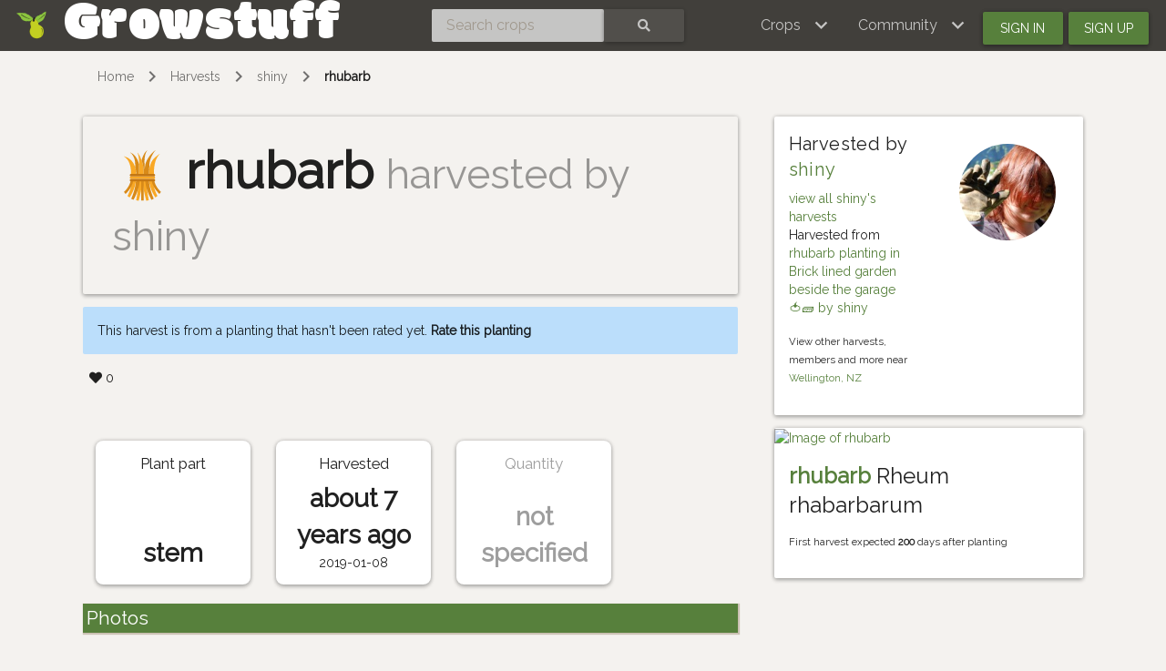

--- FILE ---
content_type: text/html; charset=utf-8
request_url: https://www.growstuff.org/harvests/shiny-rhubarb-203fc2a7-720e-4687-af4f-338377adba06
body_size: 3603
content:
<!DOCTYPE html>
<html lang="en" prefix="og: https://ogp.me/ns#">

<head>
<meta charset="utf-8" />
<meta name="viewport" content="width=device-width, initial-scale=1.0" />
<meta property="og:image" content="https://farm66.staticflickr.com/65535/50875397113_20926d096f_z.jpg" />
<meta property="og:image:user_generated" content="true" />
<meta property="og:title" content="rhubarb harvested by shiny" />
<meta property="og:type" content="website" />
<meta property="og:url" content="https://www.growstuff.org/harvests/shiny-rhubarb-203fc2a7-720e-4687-af4f-338377adba06" />
<meta property="og:site_name" content="Growstuff" />

<link rel="alternate" type="application/rss+xml" title="Growstuff - Recent posts from all members" href="https://www.growstuff.org/posts.rss" />
<link rel="alternate" type="application/rss+xml" title="Growstuff - Recently added crops" href="https://www.growstuff.org/crops.rss" />
<link rel="alternate" type="application/rss+xml" title="Growstuff - Recent plantings from all members" href="https://www.growstuff.org/plantings.rss" />
<title>
rhubarb harvested by shiny - Growstuff 
</title>
<meta content="rhubarb harvested by shiny.
" name="description">
<meta name="csrf-param" content="authenticity_token" />
<meta name="csrf-token" content="eiVcaJvzcstXK2Afg8c9wo5Y_Dh8E20aiKJKF5iED6hQlRyw70v4HDpygT9LLxz9AlX0PygJdlifraLuS8i6bw" />
<link rel="stylesheet" href="/assets/application-5a26b1d881a40693cab6f81120f47279f2322853148fc310fd554520685bb7c9.css" media="all" />
<link href="/assets/growstuff-apple-touch-icon-precomposed-79884385bac92f7469427ade1eedbf00fb155d48d061295d2ca8c8cf89b39035.png" rel="apple-touch-icon-precomposed">
<link href="https://fonts.googleapis.com/css?family=Modak|Raleway&amp;display=swap" rel="stylesheet">
<link rel="icon" type="image/x-icon" href="/assets/favicon-3ef75e8117170c6f25ef4cccacf545ee9058bd112a68456dd23eb73c7333ee3b.ico" />
<meta name="google-site-verification" content="j249rPGdBqZ7gcShcdsSXCnGN5lqCuTISJnlQXxOfu4" />
</head>

<body class="d-flex flex-column vh-100">

<div class="sr-only"><a href="#skipnav"><span class="translation_missing" title="translation missing: en.layouts.application.skip">Skip</span></a></div>
<nav class="navbar navbar-expand-lg navbar-dark bg-dark justify-content-between sticky-top">
<div class="nav">
<a class="navbar-brand" href="/">
<img class="logo" alt="Growstuff brand logo (drawing of a pear)" src="/assets/pear-73a3d5788b843ecc0c4f35e88512e7f13a8418eca633d588bc674f512e90b3d2.png" />
<div class="d-none d-md-block">
<span class="site-name">Growstuff</span>
</div>
</a>
</div>
<div class="nav"><form class="form-inline" id="navbar-search" action="/crops/search" accept-charset="UTF-8" method="get"><div class="input-group">
<input aria-label="Search crops" class="form-control" id="term" name="term" placeholder="Search crops" type="search">
<button class="btn btn-default text-white" type="submit">
<i class="fas fa-search"></i>
<div class="sr-only">Search</div>
</button>
</div>
</form></div>
<div class="nav">
<button aria-controls="navbarSupportedContent" aria-expanded="false" aria-label="Toggle navigation" class="navbar-toggler ml-auto" data-bs-target="#navbarSupportedContent" data-bs-toggle="collapse" type="button">
<span class="navbar-toggler-icon"></span>
</button>
<div class="collapse navbar-collapse" id="navbarSupportedContent">
<ul class="navbar-nav mr-auto bg-dark">
<li class="nav-item dropdown">
<a aria-expanded="false" aria-haspopup="true" class="nav-link dropdown-toggle" data-bs-toggle="dropdown" href="#" role="button">
<span></span>
<span class="translation_missing" title="translation missing: en.layouts.menu.crops">Crops</span>
</a>
<div class="dropdown-menu">
<a class="dropdown-item" href="/crops"><span class="translation_missing" title="translation missing: en.layouts.menu.browse_crops">Browse Crops</span>
</a><a class="dropdown-item" href="/seeds"><img class="img img-icon" aria-hidden="true" alt="seeds" src="/assets/icons/seeds-bf13ed1a5fdbe542c3eb5e44c970efd9b6357fdb518554228d64709a2224eb0e.svg" />
<span class="translation_missing" title="translation missing: en.layouts.menu.seeds">Seeds</span>
</a><a class="dropdown-item" href="/plantings"><img class="img img-icon" aria-hidden="true" alt="planting" src="/assets/icons/planting-ce51a46e4a6edd740221f4a98f2e630a944e30ca040b9000d25179c8f5bc17e8.svg" />
<span class="translation_missing" title="translation missing: en.layouts.menu.plantings">Plantings</span>
</a><a class="dropdown-item" href="/harvests"><img class="img img-icon" aria-hidden="true" alt="harvest" src="/assets/icons/harvest-2ed9d583becb4885912f7d448be60963638842c18002cc00cfccc14bae9b5b8f.svg" />
<span class="translation_missing" title="translation missing: en.layouts.menu.harvests">Harvests</span>
</a></div>
</li>
<li class="nav-item dropdown">
<a aria-expanded="false" aria-haspopup="true" class="nav-link dropdown-toggle" data-bs-toggle="dropdown" href="#" role="button">
<span></span>
<span class="translation_missing" title="translation missing: en.layouts.menu.community">Community</span>
</a>
<div aria-labelledby="navbarDropdown" class="dropdown-menu">
<a class="dropdown-item" href="/places"><span class="translation_missing" title="translation missing: en.layouts.menu.community_map">Community Map</span></a>
<a class="dropdown-item" href="/members"><span class="translation_missing" title="translation missing: en.layouts.menu.browse_members">Browse Members</span></a>
<a class="dropdown-item" href="/posts"><span class="translation_missing" title="translation missing: en.layouts.menu.posts">Posts</span></a>
<a class="dropdown-item" href="/forums"><span class="translation_missing" title="translation missing: en.layouts.menu.forums">Forums</span></a>
</div>
</li>
<li class="nav-item"><a id="navbar-signin" class="btn btn-signin" href="/members/sign_in">Sign in</a></li>
<li class="nav-item"><a id="navbar-signup" class="btn btn-signup" href="/members/sign_up">Sign up</a></li>
</ul>
</div>

</div>
</nav>

<a name="skipnav"></a>
<div class="container">
<div id="maincontainer">
<nav aria-label="breadcrumb">
<ol class="breadcrumb">
<li class="breadcrumb-item"><a href="/">Home</a></li>
<li class="breadcrumb-item"><a href="/harvests">Harvests</a></li>
<li class="breadcrumb-item"><a href="/members/shiny/harvests">shiny</a></li>
<li class="breadcrumb-item active"><a href="/harvests/shiny-rhubarb-203fc2a7-720e-4687-af4f-338377adba06">rhubarb</a></li>

</ol>
</nav>

<main>
<script type="application/ld+json">
{"@context":"https://schema.org","@type":"BioChemEntity","name":"rhubarb","taxonomicRange":["Rheum rhabarbarum"],"description":"Rhubarb is a perennial herbaceous plant in USDA Zones 4-8. It cannot be harvested from in the first year of planting. It has large green leaves that are poisonous and thick, red-green stalks that are edible raw or cooked. It's stalks have a strong, tart taste and are commonly used in strawberry-rhubarb pies.","sameAs":["https://en.wikipedia.org/wiki/Rhubarb","https://www.wikidata.org/wiki/Q7535"],"alternateName":[],"subjectOf":[]}
</script>
<div class="harvest">
<div class="row">
<div class="col-md-8 col-xs-12">
<div class="jumbotron">
<div class="d-flex justify-content-between">
<h1 class="display-3">
<img class="img img-icon" aria-hidden="true" alt="harvest" src="/assets/icons/harvest-2ed9d583becb4885912f7d448be60963638842c18002cc00cfccc14bae9b5b8f.svg" />
<strong>rhubarb</strong>
<small class="text-muted">
harvested by
shiny
</small>
</h1>
</div>
</div>
<div class="alert alert-info" role="alert">
This harvest is from a planting that hasn't been rated yet.
<a class="alert-link" href="/plantings/shiny-brick-lined-garden-beside-the-garage-rhubarb/edit#planting_overall_rating">Rate this planting</a>
</div>

<span class="likes">
<span class="badge like-badge">
<i class="fas fa-heart"></i>
&nbsp;
<span class="like-count" title="Total likes">0</span>
</span>

</span>


</div>
<div class="col-md-4 col-xs-12">
<div class="card">
<div class="card-body">
<div class="row">
<div class="col-md-6">
<h4>
Harvested by
<a href="/members/shiny">shiny</a>
</h4>
<a href="/members/shiny/harvests">view all shiny&#39;s harvests</a>
<p>
Harvested from
<a href="/plantings/shiny-brick-lined-garden-beside-the-garage-rhubarb">rhubarb planting in Brick lined garden beside the garage 🍅🧱 by shiny</a>
</p>
<p>
<small>
View other harvests, members and more near
<a href="/places/Wellington,%20NZ#harvests">Wellington, NZ</a>
</small>
</p>
</div>
<div class="col-md-6"><a href="/members/shiny"><img alt="Avatar of shiny" class="avatar img img-fluid" src="https://secure.gravatar.com/avatar/d021434aac03a7f7c7c0de60d07dad1c?size=150&amp;default=identicon" /></a>
</div>
</div>
</div>
</div>

</div>
<div class="col-md-8 col-xs-12">
<div class="index-cards facts">
<div class="card">
<h3>
Plant part

</h3>
<strong class="harvest-plantpart">stem</strong>
</div>
<div class="card">
<h3>
Harvested

</h3>
<strong class="harvested_at">about 7 years ago</strong>
<span class="harvested_at">2019-01-08</span>
</div>
<div class="card text-muted">
<h3>
Quantity

</h3>
<strong class="quantity">
not specified
</strong>
</div>
</div>
<section>
<h2>Photos</h2>
<div class="index-cards">
</div>


</section>
<section class="harvest-detail">
<h2>Detail</h2>
Havested from
<a href="/plantings/shiny-brick-lined-garden-beside-the-garage-rhubarb">rhubarb planting in Brick lined garden beside the garage 🍅🧱 by shiny</a>
</section>
</div>
<div class="col-md-4 col-xs-12">
<div class="card card-crop">
<div class="crop-image">
<a href="/crops/rhubarb"><img alt="Image of rhubarb" class="img img-card" src="https://farm8.staticflickr.com/7914/40595168543_8d09a8f50f_z.jpg" /></a>
</div>
<div class="card-body">
<h3 class="card-title">
<strong><a href="/crops/rhubarb">rhubarb</a></strong>
Rheum rhabarbarum
</h3>
<div class="d-flex justify-content-between">
<p class="small">
First harvest expected
<strong>200</strong>
days after planting
</p>
</div>
</div>
</div>


</div>
</div>
</div>
</main>
</div>
</div>
<footer class="page-footer font-small bg-dark pt-4 mt-auto"><div class='container-fluid text-center text-md-left'>
<div class='row'>
<div class='col-md-4' id='footer1'>
<ul>
<li><a href="https://github.com/Growstuff/growstuff/wiki">
  <i class="fas fa-question"></i>
  About</a></li>
<li><a href="https://github.com/Growstuff/growstuff">
  <i class="fab fa-github"></i>
  Open Source</a></li>
<li><a href="https://github.com/Growstuff/growstuff/graphs/contributors">
  <i class="fas fa-users"></i>
  Growstuff Team</a></li>
<li><a href="https://github.com/Growstuff/growstuff/wiki">
  <i class="fas fa-people-carry"></i>
  Get Involved</a></li>
</ul>

</div>
<div class='col-md-4' id='footer2'>
<ul>
<li><a href="/policy/tos">
  <i class="fas fa-file"></i>
  Terms Of Service</a></li>
<li><a href="/policy/privacy">
  <i class="fas fa-user-secret"></i>
  Privacy Policy</a></li>
<li><a href="/policy/api">
  <i class="fas fa-database"></i>
  Data Use Policy</a></li>
<li><a href="/policy/community">
  <i class="fas fa-heart"></i>
  Community Guidelines</a></li>
</ul>

</div>
<div class='col-md-4' id='footer3'>
<div class='badge badge-success'><a href="/api-docs">API</a></div>
<ul>
  <li><a href="/support">
    <i class="fas fa-hands-helping"></i>
    Support</a></li>
  <li><a href="/about/contact">
    <i class="fas fa-envelope"></i>
    Contact</a></li>
  <li><a href="http://twitter.com/growstufforg" target="_blank">
    <i class="fab fa-twitter"></i>
    Twitter</a>
  </li>
  <li><a href="https://www.facebook.com/Growstufforg" target="_blank">
    <i class="fab fa-facebook"></i>
    facebook</a>
  </li>
</ul>
<div style='float: right;'>
<a href="https://opendefinition.org/ossd/"><img alt="Open Service" src="/assets/open_service-adadfdade701d813755c29d0903c26b74a657913eb15546073eec26533b7b6b6.png" />
</a></div>
</div>
</div>
</div>
</footer>
<!--
Javascripts
==================================================
-->
<!-- Placed at the end of the document so the pages load faster -->
<script src="/assets/application-a5f8f28451e3c51f4e0e6bf95c7eff20cbf803ed4ff1b7ad03ee389159461236.js"></script>
    <script src="//static.getclicky.com/js" type="text/javascript"></script>
    <script type="text/javascript">try{ clicky.init(100594260); }catch(e){}</script>
    <noscript><p><img alt="Clicky" width="1" height="1" src="//in.getclicky.com/100594260ns.gif" /></p></noscript>

</body>
</html>
